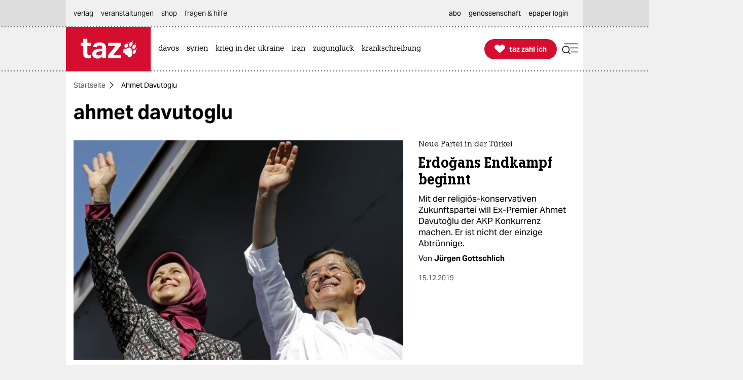

--- FILE ---
content_type: image/svg+xml
request_url: https://taz.de/lib/taz-verlag-node/icons/instagram_white_darkhov.svg
body_size: 24877
content:
<svg width="48" height="49" viewBox="0 0 48 49" fill="none" xmlns="http://www.w3.org/2000/svg">
<path d="M28.6701 25.4518C28.6701 26.5296 28.2966 27.5741 27.613 28.4074C26.9295 29.2407 25.9782 29.8114 24.9212 30.0221C23.8641 30.2328 22.7668 30.0706 21.8159 29.5631C20.865 29.0556 20.1195 28.2342 19.7063 27.2387C19.293 26.2433 19.2376 25.1354 19.5494 24.1037C19.8613 23.072 20.5211 22.1802 21.4166 21.5804C22.312 20.9805 23.3878 20.7096 24.4605 20.8138C25.5333 20.918 26.5368 21.3908 27.3001 22.1518C28.1752 23.0273 28.6678 24.2139 28.6701 25.4518Z" fill="white"/>
<path d="M35.39 19.7621C35.3811 18.8743 35.2187 17.9947 34.91 17.1622C34.7031 16.5566 34.3611 16.006 33.91 15.5521C33.459 15.0857 32.9087 14.7268 32.3 14.5021C31.4669 14.1957 30.5876 14.0334 29.7 14.0222C28.22 13.9522 27.78 13.9421 24.04 13.9421H22.78C20.17 13.9421 19.67 13.9422 18.38 14.0222C17.4917 14.0353 16.6122 14.201 15.78 14.5121C15.1757 14.7216 14.6256 15.0632 14.17 15.5121C13.7069 15.9659 13.3486 16.5154 13.12 17.1221C12.8136 17.9553 12.6513 18.8345 12.64 19.7222C12.57 21.2022 12.56 21.6421 12.56 25.3821C12.56 29.1221 12.56 29.5622 12.64 31.0422C12.6497 31.9267 12.8121 32.8029 13.12 33.6321C13.3486 34.2389 13.7069 34.7884 14.17 35.2421C14.6235 35.6938 15.1742 36.0358 15.78 36.2421C16.6132 36.5485 17.4924 36.7109 18.38 36.7222C19.86 36.7922 20.3 36.8121 24.04 36.8121C27.78 36.8121 28.22 36.8122 29.7 36.7222C30.5846 36.7125 31.4608 36.5501 32.29 36.2421C32.892 36.0075 33.4391 35.651 33.8968 35.1949C34.3545 34.7389 34.7131 34.1933 34.95 33.5922C35.2564 32.759 35.4188 31.8798 35.43 30.9921C35.5 29.5121 35.52 29.0722 35.52 25.3322C35.52 21.5922 35.46 21.2321 35.39 19.7621ZM29.01 30.4521C27.6913 31.799 25.8947 32.5716 24.01 32.6022C23.0552 32.6097 22.108 32.4331 21.22 32.0822C20.3347 31.7284 19.5289 31.2015 18.85 30.5322C18.1702 29.8614 17.6298 29.0627 17.26 28.1821C16.5272 26.4047 16.5272 24.4096 17.26 22.6321C17.6298 21.7516 18.1702 20.953 18.85 20.2822C20.2098 18.9902 22.0206 18.2807 23.8962 18.3051C25.7717 18.3295 27.5635 19.0859 28.8891 20.4129C30.2148 21.7399 30.9694 23.5324 30.992 25.408C31.0146 27.2835 30.3033 29.0936 29.01 30.4521ZM32.66 19.1221C32.3423 19.4342 31.9153 19.61 31.47 19.6121C31.0253 19.6069 30.5995 19.4315 30.28 19.1221C30.1252 18.9641 30.0029 18.7773 29.92 18.5721C29.8342 18.3697 29.79 18.152 29.79 17.9321C29.79 17.7122 29.8342 17.4946 29.92 17.2922C30.0052 17.0883 30.1273 16.9018 30.28 16.7421C30.438 16.5873 30.6249 16.465 30.83 16.3821C31.0332 16.2988 31.2504 16.2547 31.47 16.2521C31.9153 16.2543 32.3423 16.4301 32.66 16.7421C32.9712 17.0604 33.1468 17.487 33.15 17.9321C33.1505 18.3809 32.9745 18.8119 32.66 19.1321V19.1221ZM35.39 19.7521C35.3811 18.8643 35.2187 17.9847 34.91 17.1522C34.7031 16.5466 34.3611 15.9961 33.91 15.5422C33.459 15.0757 32.9087 14.7168 32.3 14.4921C31.4669 14.1857 30.5876 14.0234 29.7 14.0121C28.22 13.9421 27.78 13.9321 24.04 13.9321H22.78C20.17 13.9321 19.67 13.9321 18.38 14.0121C17.4917 14.0252 16.6122 14.191 15.78 14.5021C15.1757 14.7116 14.6256 15.0532 14.17 15.5021C13.7069 15.9559 13.3486 16.5054 13.12 17.1121C12.8136 17.9453 12.6513 18.8245 12.64 19.7122C12.57 21.1922 12.56 21.6321 12.56 25.3721C12.56 29.1121 12.56 29.5522 12.64 31.0322C12.6497 31.9167 12.8121 32.7929 13.12 33.6221C13.3486 34.2289 13.7069 34.7784 14.17 35.2322C14.6235 35.6838 15.1742 36.0259 15.78 36.2322C16.6132 36.5386 17.4924 36.7009 18.38 36.7122C19.86 36.7822 20.3 36.8021 24.04 36.8021C27.78 36.8021 28.22 36.8022 29.7 36.7122C30.5846 36.7025 31.4608 36.5401 32.29 36.2322C32.892 35.9975 33.4391 35.641 33.8968 35.1849C34.3545 34.7289 34.7131 34.1833 34.95 33.5822C35.2564 32.749 35.4188 31.8698 35.43 30.9822C35.5 29.5022 35.52 29.0621 35.52 25.3221C35.52 21.5821 35.46 21.2321 35.39 19.7621V19.7521ZM29.01 30.4521C27.6913 31.799 25.8947 32.5716 24.01 32.6022C23.0552 32.6097 22.108 32.4331 21.22 32.0822C20.3347 31.7284 19.5289 31.2015 18.85 30.5322C18.1702 29.8614 17.6298 29.0627 17.26 28.1821C16.5272 26.4047 16.5272 24.4096 17.26 22.6321C17.6298 21.7516 18.1702 20.953 18.85 20.2822C20.2098 18.9902 22.0206 18.2807 23.8962 18.3051C25.7717 18.3295 27.5635 19.0859 28.8891 20.4129C30.2148 21.7399 30.9694 23.5324 30.992 25.408C31.0146 27.2835 30.3033 29.0936 29.01 30.4521ZM32.66 19.1221C32.3423 19.4342 31.9153 19.61 31.47 19.6121C31.0253 19.6069 30.5995 19.4315 30.28 19.1221C30.1252 18.9641 30.0029 18.7773 29.92 18.5721C29.8342 18.3697 29.79 18.152 29.79 17.9321C29.79 17.7122 29.8342 17.4946 29.92 17.2922C30.0052 17.0883 30.1273 16.9018 30.28 16.7421C30.438 16.5873 30.6249 16.465 30.83 16.3821C31.0332 16.2988 31.2504 16.2547 31.47 16.2521C31.9153 16.2543 32.3423 16.4301 32.66 16.7421C32.9712 17.0604 33.1468 17.487 33.15 17.9321C33.1505 18.3809 32.9745 18.8119 32.66 19.1321V19.1221ZM35.39 19.7521C35.3811 18.8643 35.2187 17.9847 34.91 17.1522C34.7031 16.5466 34.3611 15.9961 33.91 15.5422C33.459 15.0757 32.9087 14.7168 32.3 14.4921C31.4669 14.1857 30.5876 14.0234 29.7 14.0121C28.22 13.9421 27.78 13.9321 24.04 13.9321H22.78C20.17 13.9321 19.67 13.9321 18.38 14.0121C17.4917 14.0252 16.6122 14.191 15.78 14.5021C15.1757 14.7116 14.6256 15.0532 14.17 15.5021C13.7069 15.9559 13.3486 16.5054 13.12 17.1121C12.8136 17.9453 12.6513 18.8245 12.64 19.7122C12.57 21.1922 12.56 21.6321 12.56 25.3721C12.56 29.1121 12.56 29.5522 12.64 31.0322C12.6497 31.9167 12.8121 32.7929 13.12 33.6221C13.3486 34.2289 13.7069 34.7784 14.17 35.2322C14.6235 35.6838 15.1742 36.0259 15.78 36.2322C16.6132 36.5386 17.4924 36.7009 18.38 36.7122C19.86 36.7822 20.3 36.8021 24.04 36.8021C27.78 36.8021 28.22 36.8022 29.7 36.7122C30.5846 36.7025 31.4608 36.5401 32.29 36.2322C32.892 35.9975 33.4391 35.641 33.8968 35.1849C34.3545 34.7289 34.7131 34.1833 34.95 33.5822C35.2564 32.749 35.4188 31.8698 35.43 30.9822C35.5 29.5022 35.52 29.0621 35.52 25.3221C35.52 21.5821 35.46 21.2321 35.39 19.7621V19.7521ZM29.01 30.4521C27.6913 31.799 25.8947 32.5716 24.01 32.6022C23.0552 32.6097 22.108 32.4331 21.22 32.0822C20.3347 31.7284 19.5289 31.2015 18.85 30.5322C18.1702 29.8614 17.6298 29.0627 17.26 28.1821C16.5272 26.4047 16.5272 24.4096 17.26 22.6321C17.6298 21.7516 18.1702 20.953 18.85 20.2822C20.2098 18.9902 22.0206 18.2807 23.8962 18.3051C25.7717 18.3295 27.5635 19.0859 28.8891 20.4129C30.2148 21.7399 30.9694 23.5324 30.992 25.408C31.0146 27.2835 30.3033 29.0936 29.01 30.4521ZM32.66 19.1221C32.3423 19.4342 31.9153 19.61 31.47 19.6121C31.0253 19.6069 30.5995 19.4315 30.28 19.1221C30.1252 18.9641 30.0029 18.7773 29.92 18.5721C29.8342 18.3697 29.79 18.152 29.79 17.9321C29.79 17.7122 29.8342 17.4946 29.92 17.2922C30.0052 17.0883 30.1273 16.9018 30.28 16.7421C30.438 16.5873 30.6249 16.465 30.83 16.3821C31.0332 16.2988 31.2504 16.2547 31.47 16.2521C31.9153 16.2543 32.3423 16.4301 32.66 16.7421C32.9712 17.0604 33.1468 17.487 33.15 17.9321C33.1505 18.3809 32.9745 18.8119 32.66 19.1321V19.1221ZM35.39 19.7521C35.3811 18.8643 35.2187 17.9847 34.91 17.1522C34.7031 16.5466 34.3611 15.9961 33.91 15.5422C33.459 15.0757 32.9087 14.7168 32.3 14.4921C31.4669 14.1857 30.5876 14.0234 29.7 14.0121C28.22 13.9421 27.78 13.9321 24.04 13.9321H22.78C20.17 13.9321 19.67 13.9321 18.38 14.0121C17.4917 14.0252 16.6122 14.191 15.78 14.5021C15.1757 14.7116 14.6256 15.0532 14.17 15.5021C13.7069 15.9559 13.3486 16.5054 13.12 17.1121C12.8136 17.9453 12.6513 18.8245 12.64 19.7122C12.57 21.1922 12.56 21.6321 12.56 25.3721C12.56 29.1121 12.56 29.5522 12.64 31.0322C12.6497 31.9167 12.8121 32.7929 13.12 33.6221C13.3486 34.2289 13.7069 34.7784 14.17 35.2322C14.6235 35.6838 15.1742 36.0259 15.78 36.2322C16.6132 36.5386 17.4924 36.7009 18.38 36.7122C19.86 36.7822 20.3 36.8021 24.04 36.8021C27.78 36.8021 28.22 36.8022 29.7 36.7122C30.5846 36.7025 31.4608 36.5401 32.29 36.2322C32.892 35.9975 33.4391 35.641 33.8968 35.1849C34.3545 34.7289 34.7131 34.1833 34.95 33.5822C35.2564 32.749 35.4188 31.8698 35.43 30.9822C35.5 29.5022 35.52 29.0621 35.52 25.3221C35.52 21.5821 35.46 21.2321 35.39 19.7621V19.7521ZM29.01 30.4521C27.6913 31.799 25.8947 32.5716 24.01 32.6022C23.0552 32.6097 22.108 32.4331 21.22 32.0822C20.3347 31.7284 19.5289 31.2015 18.85 30.5322C18.1702 29.8614 17.6298 29.0627 17.26 28.1821C16.5272 26.4047 16.5272 24.4096 17.26 22.6321C17.6298 21.7516 18.1702 20.953 18.85 20.2822C20.2098 18.9902 22.0206 18.2807 23.8962 18.3051C25.7717 18.3295 27.5635 19.0859 28.8891 20.4129C30.2148 21.7399 30.9694 23.5324 30.992 25.408C31.0146 27.2835 30.3033 29.0936 29.01 30.4521ZM32.66 19.1221C32.3423 19.4342 31.9153 19.61 31.47 19.6121C31.0253 19.6069 30.5995 19.4315 30.28 19.1221C30.1252 18.9641 30.0029 18.7773 29.92 18.5721C29.8342 18.3697 29.79 18.152 29.79 17.9321C29.79 17.7122 29.8342 17.4946 29.92 17.2922C30.0052 17.0883 30.1273 16.9018 30.28 16.7421C30.438 16.5873 30.6249 16.465 30.83 16.3821C31.0332 16.2988 31.2504 16.2547 31.47 16.2521C31.9153 16.2543 32.3423 16.4301 32.66 16.7421C32.9712 17.0604 33.1468 17.487 33.15 17.9321C33.1505 18.3809 32.9745 18.8119 32.66 19.1321V19.1221ZM24 3.45215C19.6488 3.45215 15.3954 4.7424 11.7775 7.15979C8.15959 9.57718 5.33979 13.0132 3.67466 17.0331C2.00953 21.0531 1.57386 25.4766 2.42273 29.7441C3.27161 34.0117 5.36691 37.9317 8.44367 41.0085C11.5204 44.0852 15.4405 46.1805 19.708 47.0294C23.9756 47.8783 28.3991 47.4427 32.419 45.7775C36.439 44.1124 39.875 41.2926 42.2924 37.6747C44.7098 34.0568 46 29.8033 46 25.4521C46 19.6174 43.6822 14.0216 39.5564 9.89581C35.4306 5.77001 29.8348 3.45215 24 3.45215ZM37.91 31.2322C37.8881 32.391 37.6683 33.5374 37.26 34.6221C36.9014 35.5527 36.3524 36.3981 35.648 37.1041C34.9437 37.8102 34.0997 38.3613 33.17 38.7222C32.0818 39.1302 30.932 39.35 29.77 39.3721C28.27 39.4421 27.77 39.4521 24 39.4521C20.23 39.4521 19.72 39.4521 18.22 39.3721C17.0612 39.3502 15.9147 39.1304 14.83 38.7222C13.9001 38.3598 13.0555 37.8082 12.3497 37.1025C11.644 36.3967 11.0924 35.5521 10.73 34.6221C10.3266 33.5361 10.1069 32.3904 10.08 31.2322C10.01 29.7322 10 29.2322 10 25.4622C10 21.6922 10 21.1821 10.08 19.6821C10.1071 18.5206 10.3267 17.3717 10.73 16.2822C11.085 15.3484 11.6376 14.5024 12.35 13.8021C13.049 13.0906 13.8956 12.541 14.83 12.1921C15.9179 11.783 17.0679 11.5632 18.23 11.5422C19.72 11.4722 20.23 11.4521 24 11.4521C27.77 11.4521 28.27 11.4522 29.77 11.5422C30.9319 11.5653 32.0815 11.785 33.17 12.1921C34.1003 12.5492 34.9451 13.0978 35.6497 13.8024C36.3543 14.507 36.9029 15.3519 37.26 16.2822C37.6681 17.3704 37.8879 18.5201 37.91 19.6821C37.98 21.1821 38 21.6821 38 25.4521C38 29.2221 37.98 29.6921 37.91 31.1921V31.2322ZM34.91 17.2322C34.7031 16.6266 34.3611 16.076 33.91 15.6221C33.459 15.1557 32.9087 14.7968 32.3 14.5721C31.4669 14.2657 30.5876 14.1034 29.7 14.0922C28.22 14.0222 27.78 14.0121 24.04 14.0121H22.78C20.17 14.0121 19.67 14.0122 18.38 14.0922C17.4917 14.1053 16.6122 14.271 15.78 14.5822C15.1757 14.7916 14.6256 15.1332 14.17 15.5822C13.7069 16.0359 13.3486 16.5854 13.12 17.1921C12.8136 18.0253 12.6513 18.9045 12.64 19.7922C12.57 21.2722 12.56 21.7121 12.56 25.4521C12.56 29.1921 12.56 29.6321 12.64 31.1121C12.6497 31.9967 12.8121 32.8729 13.12 33.7021C13.3486 34.3089 13.7069 34.8584 14.17 35.3121C14.6235 35.7638 15.1742 36.1058 15.78 36.3121C16.6132 36.6185 17.4924 36.7809 18.38 36.7922C19.86 36.8622 20.3 36.8821 24.04 36.8821C27.78 36.8821 28.22 36.8822 29.7 36.7922C30.5846 36.7825 31.4608 36.6201 32.29 36.3121C32.892 36.0775 33.4391 35.721 33.8968 35.265C34.3545 34.8089 34.7131 34.2633 34.95 33.6622C35.2564 32.829 35.4188 31.9498 35.43 31.0621C35.5 29.5821 35.52 29.1422 35.52 25.4022C35.52 21.6622 35.52 21.2221 35.43 19.7521C35.4072 18.8653 35.2312 17.9891 34.91 17.1622V17.2322ZM29.01 30.5322C27.6913 31.879 25.8947 32.6516 24.01 32.6821C23.0552 32.6897 22.108 32.5132 21.22 32.1622C20.3347 31.8084 19.5289 31.2814 18.85 30.6121C18.1702 29.9413 17.6298 29.1427 17.26 28.2621C16.5272 26.4847 16.5272 24.4896 17.26 22.7122C17.6298 21.8316 18.1702 21.0329 18.85 20.3621C20.2247 19.212 22.1054 18.2288 23.8962 18.3051C25.6869 18.3815 27.6174 19.1499 28.8891 20.4129C30.1609 21.6759 30.9033 23.6178 30.992 25.408C31.0807 27.1981 30.1507 29.0696 29.01 30.4521V30.5322ZM32.66 19.2021C32.3423 19.5142 31.9153 19.69 31.47 19.6921C31.0253 19.6869 30.5995 19.5116 30.28 19.2021C30.1252 19.0441 30.0029 18.8573 29.92 18.6522C29.8342 18.4497 29.79 18.232 29.79 18.0121C29.79 17.7923 29.8342 17.5746 29.92 17.3721C30.0052 17.1683 30.1273 16.9818 30.28 16.8221C30.438 16.6673 30.6249 16.545 30.83 16.4622C31.0332 16.3788 31.2504 16.3347 31.47 16.3322C31.9153 16.3343 32.3423 16.5101 32.66 16.8221C32.9712 17.1405 33.1468 17.567 33.15 18.0121C33.1303 18.4331 32.9558 18.8319 32.66 19.1321V19.2021ZM35.39 19.8322C35.3811 18.9443 35.2187 18.0647 34.91 17.2322C34.7031 16.6266 34.3611 16.076 33.91 15.6221C33.459 15.1557 32.9087 14.7968 32.3 14.5721C31.4669 14.2657 30.5876 14.1034 29.7 14.0922C28.22 14.0222 27.78 14.0121 24.04 14.0121H22.78C20.17 14.0121 19.67 14.0122 18.38 14.0922C17.4917 14.1053 16.6122 14.271 15.78 14.5822C15.1757 14.7916 14.6256 15.1332 14.17 15.5822C13.7069 16.0359 13.3486 16.5854 13.12 17.1921C12.8136 18.0253 12.6513 18.9045 12.64 19.7922C12.57 21.2722 12.56 21.7121 12.56 25.4521C12.56 29.1921 12.56 29.6321 12.64 31.1121C12.6497 31.9967 12.8121 32.8729 13.12 33.7021C13.3486 34.3089 13.7069 34.8584 14.17 35.3121C14.6235 35.7638 15.1742 36.1058 15.78 36.3121C16.6132 36.6185 17.4924 36.7809 18.38 36.7922C19.86 36.8622 20.3 36.8821 24.04 36.8821C27.78 36.8821 28.22 36.8822 29.7 36.7922C30.5846 36.7825 31.4608 36.6201 32.29 36.3121C32.892 36.0775 33.4391 35.721 33.8968 35.265C34.3545 34.8089 34.7131 34.2633 34.95 33.6622C35.2564 32.829 35.4188 31.9498 35.43 31.0621C35.5 29.5821 35.52 29.1422 35.52 25.4022C35.52 21.6622 35.46 21.2321 35.39 19.7621V19.8322ZM29.01 30.4521C27.6913 31.799 25.8947 32.5716 24.01 32.6022C23.0552 32.6097 22.108 32.4331 21.22 32.0822C20.3347 31.7284 19.5289 31.2015 18.85 30.5322C18.1702 29.8614 17.6298 29.0627 17.26 28.1821C16.5272 26.4047 16.5272 24.4096 17.26 22.6321C17.6298 21.7516 18.1702 20.953 18.85 20.2822C20.2098 18.9902 22.0206 18.2807 23.8962 18.3051C25.7717 18.3295 27.5635 19.0859 28.8891 20.4129C30.2148 21.7399 30.9694 23.5324 30.992 25.408C31.0146 27.2835 30.3033 29.0936 29.01 30.4521ZM32.66 19.1221C32.3423 19.4342 31.9153 19.61 31.47 19.6121C31.0253 19.6069 30.5995 19.4315 30.28 19.1221C30.1252 18.9641 30.0029 18.7773 29.92 18.5721C29.8342 18.3697 29.79 18.152 29.79 17.9321C29.79 17.7122 29.8342 17.4946 29.92 17.2922C30.0052 17.0883 30.1273 16.9018 30.28 16.7421C30.438 16.5873 30.6249 16.465 30.83 16.3821C31.0332 16.2988 31.2504 16.2547 31.47 16.2521C31.9153 16.2543 32.3423 16.4301 32.66 16.7421C32.9712 17.0604 33.1468 17.487 33.15 17.9321C33.1505 18.3809 32.9745 18.8119 32.66 19.1321V19.1221ZM35.39 19.7521C35.3811 18.8643 35.2187 17.9847 34.91 17.1522C34.7031 16.5466 34.3611 15.9961 33.91 15.5422C33.459 15.0757 32.9087 14.7168 32.3 14.4921C31.4669 14.1857 30.5876 14.0234 29.7 14.0121C28.22 13.9421 27.78 13.9321 24.04 13.9321H22.78C20.17 13.9321 19.67 13.9321 18.38 14.0121C17.4917 14.0252 16.6122 14.191 15.78 14.5021C15.1757 14.7116 14.6256 15.0532 14.17 15.5021C13.7069 15.9559 13.3486 16.5054 13.12 17.1121C12.8136 17.9453 12.6513 18.8245 12.64 19.7122C12.57 21.1922 12.56 21.6321 12.56 25.3721C12.56 29.1121 12.56 29.5522 12.64 31.0322C12.6497 31.9167 12.8121 32.7929 13.12 33.6221C13.3486 34.2289 13.7069 34.7784 14.17 35.2322C14.6235 35.6838 15.1742 36.0259 15.78 36.2322C16.6132 36.5386 17.4924 36.7009 18.38 36.7122C19.86 36.7822 20.3 36.8021 24.04 36.8021C27.78 36.8021 28.22 36.8022 29.7 36.7122C30.5846 36.7025 31.4608 36.5401 32.29 36.2322C32.892 35.9975 33.4391 35.641 33.8968 35.1849C34.3545 34.7289 34.7131 34.1833 34.95 33.5822C35.2564 32.749 35.4188 31.8698 35.43 30.9822C35.5 29.5022 35.52 29.0621 35.52 25.3221C35.52 21.5821 35.46 21.2321 35.39 19.7621V19.7521ZM29.01 30.4521C27.6913 31.799 25.8947 32.5716 24.01 32.6022C23.0552 32.6097 22.108 32.4331 21.22 32.0822C20.3347 31.7284 19.5289 31.2015 18.85 30.5322C18.1702 29.8614 17.6298 29.0627 17.26 28.1821C16.5272 26.4047 16.5272 24.4096 17.26 22.6321C17.6298 21.7516 18.1702 20.953 18.85 20.2822C20.2098 18.9902 22.0206 18.2807 23.8962 18.3051C25.7717 18.3295 27.5635 19.0859 28.8891 20.4129C30.2148 21.7399 30.9694 23.5324 30.992 25.408C31.0146 27.2835 30.3033 29.0936 29.01 30.4521ZM32.66 19.1221C32.3423 19.4342 31.9153 19.61 31.47 19.6121C31.0253 19.6069 30.5995 19.4315 30.28 19.1221C30.1252 18.9641 30.0029 18.7773 29.92 18.5721C29.8342 18.3697 29.79 18.152 29.79 17.9321C29.79 17.7122 29.8342 17.4946 29.92 17.2922C30.0052 17.0883 30.1273 16.9018 30.28 16.7421C30.438 16.5873 30.6249 16.465 30.83 16.3821C31.0332 16.2988 31.2504 16.2547 31.47 16.2521C31.9153 16.2543 32.3423 16.4301 32.66 16.7421C32.9712 17.0604 33.1468 17.487 33.15 17.9321C33.1505 18.3809 32.9745 18.8119 32.66 19.1321V19.1221ZM35.39 19.7521C35.3811 18.8643 35.2187 17.9847 34.91 17.1522C34.7031 16.5466 34.3611 15.9961 33.91 15.5422C33.459 15.0757 32.9087 14.7168 32.3 14.4921C31.4669 14.1857 30.5876 14.0234 29.7 14.0121C28.22 13.9421 27.78 13.9321 24.04 13.9321H22.78C20.17 13.9321 19.67 13.9321 18.38 14.0121C17.4917 14.0252 16.6122 14.191 15.78 14.5021C15.1757 14.7116 14.6256 15.0532 14.17 15.5021C13.7069 15.9559 13.3486 16.5054 13.12 17.1121C12.8136 17.9453 12.6513 18.8245 12.64 19.7122C12.57 21.1922 12.56 21.6321 12.56 25.3721C12.56 29.1121 12.56 29.5522 12.64 31.0322C12.6497 31.9167 12.8121 32.7929 13.12 33.6221C13.3486 34.2289 13.7069 34.7784 14.17 35.2322C14.6235 35.6838 15.1742 36.0259 15.78 36.2322C16.6132 36.5386 17.4924 36.7009 18.38 36.7122C19.86 36.7822 20.3 36.8021 24.04 36.8021C27.78 36.8021 28.22 36.8022 29.7 36.7122C30.5846 36.7025 31.4608 36.5401 32.29 36.2322C32.892 35.9975 33.4391 35.641 33.8968 35.1849C34.3545 34.7289 34.7131 34.1833 34.95 33.5822C35.2564 32.749 35.4188 31.8698 35.43 30.9822C35.5 29.5022 35.52 29.0621 35.52 25.3221C35.52 21.5821 35.46 21.2321 35.39 19.7621V19.7521ZM29.01 30.4521C27.6913 31.799 25.8947 32.5716 24.01 32.6022C23.0552 32.6097 22.108 32.4331 21.22 32.0822C20.3347 31.7284 19.5289 31.2015 18.85 30.5322C18.1702 29.8614 17.6298 29.0627 17.26 28.1821C16.5272 26.4047 16.5272 24.4096 17.26 22.6321C17.6298 21.7516 18.1702 20.953 18.85 20.2822C20.2098 18.9902 22.0206 18.2807 23.8962 18.3051C25.7717 18.3295 27.5635 19.0859 28.8891 20.4129C30.2148 21.7399 30.9694 23.5324 30.992 25.408C31.0146 27.2835 30.3033 29.0936 29.01 30.4521ZM32.66 19.1221C32.3423 19.4342 31.9153 19.61 31.47 19.6121C31.0253 19.6069 30.5995 19.4315 30.28 19.1221C30.1252 18.9641 30.0029 18.7773 29.92 18.5721C29.8342 18.3697 29.79 18.152 29.79 17.9321C29.79 17.7122 29.8342 17.4946 29.92 17.2922C30.0052 17.0883 30.1273 16.9018 30.28 16.7421C30.438 16.5873 30.6249 16.465 30.83 16.3821C31.0332 16.2988 31.2504 16.2547 31.47 16.2521C31.9153 16.2543 32.3423 16.4301 32.66 16.7421C32.9712 17.0604 33.1468 17.487 33.15 17.9321C33.1505 18.3809 32.9745 18.8119 32.66 19.1321V19.1221ZM35.39 19.7521C35.3811 18.8643 35.2187 17.9847 34.91 17.1522C34.7031 16.5466 34.3611 15.9961 33.91 15.5422C33.459 15.0757 32.9087 14.7168 32.3 14.4921C31.4669 14.1857 30.5876 14.0234 29.7 14.0121C28.22 13.9421 27.78 13.9321 24.04 13.9321H22.78C20.17 13.9321 19.67 13.9321 18.38 14.0121C17.4917 14.0252 16.6122 14.191 15.78 14.5021C15.1757 14.7116 14.6256 15.0532 14.17 15.5021C13.7069 15.9559 13.3486 16.5054 13.12 17.1121C12.8136 17.9453 12.6513 18.8245 12.64 19.7122C12.57 21.1922 12.56 21.6321 12.56 25.3721C12.56 29.1121 12.56 29.5522 12.64 31.0322C12.6497 31.9167 12.8121 32.7929 13.12 33.6221C13.3486 34.2289 13.7069 34.7784 14.17 35.2322C14.6235 35.6838 15.1742 36.0259 15.78 36.2322C16.6132 36.5386 17.4924 36.7009 18.38 36.7122C19.86 36.7822 20.3 36.8021 24.04 36.8021C27.78 36.8021 28.22 36.8022 29.7 36.7122C30.5846 36.7025 31.4608 36.5401 32.29 36.2322C32.892 35.9975 33.4391 35.641 33.8968 35.1849C34.3545 34.7289 34.7131 34.1833 34.95 33.5822C35.2564 32.749 35.4188 31.8698 35.43 30.9822C35.5 29.5022 35.52 29.0621 35.52 25.3221C35.52 21.5821 35.46 21.2321 35.39 19.7621V19.7521ZM29.01 30.4521C27.6913 31.799 25.8947 32.5716 24.01 32.6022C23.0552 32.6097 22.108 32.4331 21.22 32.0822C20.3347 31.7284 19.5289 31.2015 18.85 30.5322C18.1702 29.8614 17.6298 29.0627 17.26 28.1821C16.5272 26.4047 16.5272 24.4096 17.26 22.6321C17.6298 21.7516 18.1702 20.953 18.85 20.2822C20.2098 18.9902 22.0206 18.2807 23.8962 18.3051C25.7717 18.3295 27.5635 19.0859 28.8891 20.4129C30.2148 21.7399 30.9694 23.5324 30.992 25.408C31.0146 27.2835 30.3033 29.0936 29.01 30.4521ZM32.66 19.1221C32.3423 19.4342 31.9153 19.61 31.47 19.6121C31.0253 19.6069 30.5995 19.4315 30.28 19.1221C30.1252 18.9641 30.0029 18.7773 29.92 18.5721C29.8342 18.3697 29.79 18.152 29.79 17.9321C29.79 17.7122 29.8342 17.4946 29.92 17.2922C30.0052 17.0883 30.1273 16.9018 30.28 16.7421C30.438 16.5873 30.6249 16.465 30.83 16.3821C31.0332 16.2988 31.2504 16.2547 31.47 16.2521C31.9153 16.2543 32.3423 16.4301 32.66 16.7421C32.9712 17.0604 33.1468 17.487 33.15 17.9321C33.1505 18.3809 32.9745 18.8119 32.66 19.1321V19.1221Z" fill="white"/>
<path d="M33.1501 17.9422C33.1514 18.1632 33.1089 18.3822 33.0249 18.5867C32.9409 18.7911 32.8172 18.9769 32.661 19.1331C32.5047 19.2894 32.319 19.4131 32.1146 19.497C31.9101 19.581 31.6911 19.6235 31.4701 19.6222C31.0254 19.6169 30.5996 19.4416 30.2801 19.1322C30.1252 18.9742 30.0029 18.7873 29.9201 18.5822C29.8343 18.3798 29.79 18.1621 29.79 17.9422C29.79 17.7223 29.8343 17.5046 29.9201 17.3022C30.0053 17.0983 30.1273 16.9119 30.2801 16.7522C30.4381 16.5974 30.6249 16.4751 30.8301 16.3922C31.0333 16.3089 31.2504 16.2648 31.4701 16.2622C31.9154 16.2643 32.3423 16.4401 32.6601 16.7522C32.9712 17.0705 33.1469 17.4971 33.1501 17.9422Z" fill="black"/>
<path d="M37.91 19.6421C37.8879 18.4801 37.6681 17.3303 37.26 16.2421C36.9029 15.3118 36.3543 14.467 35.6497 13.7624C34.9451 13.0578 34.1003 12.5092 33.17 12.1521C32.0815 11.745 30.9319 11.5252 29.77 11.5021C28.27 11.4321 27.77 11.4121 24 11.4121C20.23 11.4121 19.72 11.4121 18.23 11.5021C17.0679 11.5231 15.9179 11.7429 14.83 12.1521C13.8956 12.501 13.049 13.0505 12.35 13.7621C11.6376 14.4623 11.085 15.3083 10.73 16.2421C10.3267 17.3316 10.1071 18.4806 10.08 19.6421C10.01 21.1421 10 21.6421 10 25.4221C10 29.2021 10 29.6921 10.08 31.1921C10.1069 32.3503 10.3266 33.496 10.73 34.5821C11.0924 35.5121 11.6439 36.3566 12.3497 37.0624C13.0555 37.7681 13.9001 38.3197 14.83 38.6821C15.9147 39.0903 17.0612 39.3102 18.22 39.3321C19.72 39.4021 20.22 39.4121 24 39.4121C27.78 39.4121 28.27 39.4121 29.77 39.3321C30.932 39.3099 32.0818 39.0901 33.17 38.6821C34.0997 38.3212 34.9437 37.7701 35.648 37.064C36.3524 36.358 36.9014 35.5126 37.26 34.5821C37.6683 33.4974 37.8881 32.3509 37.91 31.1921C37.98 29.6921 38 29.1921 38 25.4121C38 21.6321 37.98 21.1421 37.91 19.6421ZM35.39 31.0721C35.3787 31.9597 35.2164 32.8389 34.91 33.6721C34.6731 34.2732 34.3145 34.8189 33.8568 35.2749C33.399 35.7309 32.852 36.0874 32.25 36.3221C31.4208 36.63 30.5445 36.7924 29.66 36.8021C28.18 36.8721 27.74 36.8921 24 36.8921C20.26 36.8921 19.82 36.8921 18.34 36.8021C17.4524 36.7908 16.5732 36.6285 15.74 36.3221C15.1342 36.1158 14.5835 35.7737 14.13 35.3221C13.6669 34.8683 13.3085 34.3188 13.08 33.7121C12.7721 32.8829 12.6097 32.0066 12.6 31.1221C12.53 29.6421 12.52 29.2021 12.52 25.4621C12.52 21.7221 12.52 21.2821 12.6 19.8021C12.6113 18.9144 12.7736 18.0352 13.08 17.2021C13.3085 16.5953 13.6669 16.0459 14.13 15.5921C14.5856 15.1432 15.1357 14.8015 15.74 14.5921C16.5722 14.2809 17.4517 14.1152 18.34 14.1021C19.63 14.0421 20.13 14.0321 22.74 14.0221H24C27.74 14.0221 28.18 14.0221 29.66 14.1021C30.5476 14.1134 31.4269 14.2757 32.26 14.5821C32.8687 14.8067 33.419 15.1656 33.87 15.6321C34.3211 16.086 34.6631 16.6365 34.87 17.2421C35.1787 18.0746 35.3411 18.9542 35.35 19.8421C35.42 21.3121 35.44 21.7521 35.44 25.4921C35.44 29.2321 35.46 29.5921 35.39 31.0721Z" fill="black"/>
<path d="M29.0101 20.372C27.6904 19.0279 25.8936 18.2589 24.0101 18.2321C22.5728 18.2069 21.1611 18.6138 19.9576 19.4001C18.7542 20.1863 17.8145 21.3157 17.2601 22.642C16.5272 24.4194 16.5272 26.4146 17.2601 28.192C17.6299 29.0725 18.1703 29.8713 18.8501 30.5421C19.529 31.2113 20.3348 31.7383 21.2201 32.092C22.108 32.443 23.0553 32.6195 24.0101 32.612C25.418 32.5891 26.7882 32.1533 27.9507 31.3586C29.1131 30.564 30.0166 29.4455 30.5491 28.142C31.0816 26.8384 31.2196 25.4072 30.946 24.0259C30.6724 22.6447 29.9993 21.3741 29.0101 20.372ZM27.3001 28.712C26.6478 29.3624 25.8175 29.8048 24.9139 29.9835C24.0103 30.1622 23.0741 30.0691 22.2234 29.716C21.3727 29.3629 20.6457 28.7656 20.1343 27.9996C19.6228 27.2335 19.3499 26.3331 19.3499 25.412C19.3499 24.491 19.6228 23.5906 20.1343 22.8245C20.6457 22.0585 21.3727 21.4612 22.2234 21.1081C23.0741 20.755 24.0103 20.6619 24.9139 20.8406C25.8175 21.0193 26.6478 21.4617 27.3001 22.112C27.7343 22.5449 28.0788 23.0593 28.3138 23.6255C28.5489 24.1918 28.6699 24.7989 28.6699 25.412C28.6699 26.0252 28.5489 26.6323 28.3138 27.1985C28.0788 27.7648 27.7343 28.2791 27.3001 28.712Z" fill="black"/>
</svg>


--- FILE ---
content_type: application/javascript
request_url: https://taz.de/lib/taz-verlag-node/js/own_functions.js
body_size: 7300
content:
// no use of jquery here but cash dom can be used, its same syntax, but contains only the dom manipulation functions of jquery
// cash syntax usable: https://www.npmjs.com/package/cash-dom
// use alpine in templates for most interactive use cases (vue reactivity)

// scoping
if (!window.marOtaz_de) window.marOtaz_de = new Object;
if (!window.feOtaz_de) window.feOtaz_de = new Object;
if (!window.nadjaOtaz_de) window.nadjaOtaz_de = new Object;



marOtaz_de.isMobile = ()=> {
    //   if (/Mobi|Android/i.test(navigator.userAgent) && screen.width < 768) {
    if (window.innerWidth < 768) {
        return true
    } else {
        return false;
    }
}

marOtaz_de.scrollTop = ()=> {
    setTimeout(function() {window.scrollTo({ top: 0, behavior: 'smooth' }) }, 50);

}




/*********  OBSERVER FOR DETECTING DOM CHANGES ********/
/* use like so
const elm = await marOtaz_de.waitForElm('.some-class');
https: //stackoverflow.com/questions/5525071/how-to-wait-until-an-element-exists
*/
marOtaz_de.waitForElm = function (selector) {
    return new Promise(resolve => {
        if (document.querySelector(selector)) {
            return resolve(document.querySelectorAll(selector));
        }

        const observer = new MutationObserver(mutations => {
            if (document.querySelector(selector)) {
                resolve(document.querySelectorAll(selector));
                    observer.disconnect();
                }
                    });

        observer.observe(document.body, {
            childList: true,
            subtree: true
        });
    });
};
/*********  END OBSERVER FOR DETECTING DOM CHANGES ********/


// not in use yet
marOtaz_de.fullScreenForIframe = (triggerElement, elementToPresent) =>{

    triggerElement.addEventListener('click', fullscreen);
    // when you are in fullscreen, ESC and F11 may not be trigger by keydown listener.
    // so don't use it to detect exit fullscreen
    document.addEventListener('keydown', function(e) {
        //  console.log('key press' + e.keyCode);
    });
    // detect enter or exit fullscreen mode
    document.addEventListener('webkitfullscreenchange', fullscreenChange);
    document.addEventListener('mozfullscreenchange', fullscreenChange);
    document.addEventListener('fullscreenchange', fullscreenChange);
    document.addEventListener('MSFullscreenChange', fullscreenChange);

    function fullscreen() {
        // check if fullscreen mode is available
        if (document.fullscreenEnabled ||
            document.webkitFullscreenEnabled ||
            document.mozFullScreenEnabled ||
            document.msFullscreenEnabled) {

            // which element will be fullscreen
            var iframe = elementToPresent;
            // Do fullscreen
            if (iframe.requestFullscreen) {
                iframe.requestFullscreen();
            } else if (iframe.webkitRequestFullscreen) {
                iframe.webkitRequestFullscreen();
            } else if (iframe.mozRequestFullScreen) {
                iframe.mozRequestFullScreen();
            } else if (iframe.msRequestFullscreen) {
                iframe.msRequestFullscreen();
            }
        } else {
            document.querySelector('.error').innerHTML = 'Your browser is not supported';
        }
    }

    function fullscreenChange() {

        if (document.fullscreenEnabled ||
            document.webkitIsFullScreen ||
            document.mozFullScreen ||
            document.msFullscreenElement) {
            // enter fullscreen
        } else {
            // exit fullscreen
        }
        // force to reload iframe once to prevent the iframe source didn't care about trying to resize the window
        // comment this line and you will see
        var iframe = document.querySelector('iframe');
        iframe.src = iframe.src;
    }

}


/*********  HEADER ANIMATIONS ********/
marOtaz_de.isCollide = function(headerLogoContainer, header) {
    let rectHeaderLogoContainer = headerLogoContainer.getBoundingClientRect();
    let rectHeader = header.getBoundingClientRect();
    let tolerance = 10; // prevent jumping behavior for laptop screens


    return !(
        // collisson between right corner of logo and left corner of header
        ((rectHeaderLogoContainer.left + rectHeaderLogoContainer.width ) < rectHeader.left + tolerance)
    );
}
marOtaz_de.headerControl = function() {

    let headerLogoContainer = $('.body.isCampaign').length ?  document.querySelector('.taz-header-container.funnel') : document.querySelector(' .taz-header-container.not-funnel') || false;
    var header = document.querySelector('.header');

    if (header == null ) {
        // for alone standing modules (preview)
        return
    }
    // ux entwürfe
    // var widgetContainer = document.querySelector('.header-widget-container');

    let headerTop = header.getBoundingClientRect().top ;

    if (marOtaz_de.isCollide(headerLogoContainer, header)) {
        // if (marOtaz_de.isMobile() ) return;
        $(headerLogoContainer).addClass('docked');
        $(header).addClass('docked');
        if (Boolean($('.body.isCampaign').length && !marOtaz_de.isMobile()  )  ) {
            $(headerLogoContainer).prependTo($('.body.isCampaign .navbar-second-level-wrapper'));
              console.log('docked 0: desktop tazze is docked, iscampaign')
        } else if ( document.body.scrollTop == 0 && !marOtaz_de.isMobile()  ) {
            $(headerLogoContainer).prependTo($('.portal-and-second-level-wrapper'))
             console.log('docked 1.5: detect scrolled back to top. put tazze back to portalheader  ')
        } else if (Boolean(document.querySelector('body.scrolled') && !marOtaz_de.isMobile()  )  ) {
            $(headerLogoContainer).prependTo($('.navbar-second-level-wrapper'));
             console.log('docked 1: tazze is next to portalheader ')
         } else if ( marOtaz_de.isMobile() && ! $('.body.isCampaign').length) {
            $(headerLogoContainer).prependTo($('.navbar-first-level-inner-wrapper'));

            // console.log('docked 2: mobile, no campaign')
        } else if ( marOtaz_de.isMobile() && $('.body.isCampaign').length) {
            $(headerLogoContainer).prependTo($('.head_nav__right_side-wrapper'));
            headerTop = 0;
              console.log('docked 3: mobile, is campaign')

        } else {
               console.log(' docked 4: not scrolled, back next to portalheader')
            // not scrolled - together with portal header
            $(headerLogoContainer).prependTo($('.portal-and-second-level-wrapper'))
        }
        headerLogoContainer.style.top = 'auto';

    } else {


        // no collision on large screens - header is scrolling in nowhere
        if (! marOtaz_de.isMobile()) headerLogoContainer.style.top = headerTop + 'px';

        // $('.portal-header').prependTo( $('.header')  )
    }

    // maybe one day

    /*  if (marOtaz_de.isCollide($('.header-widget-container .collision').get(0), $('.header-widget-collision').get(0))) {
        $(widgetContainer).addClass('docked');
        $('.header-widget-container ').appendTo($('.header'))

    } else {

    } */

}
/*********  END HEADER ANIMATIONS ********/



marOtaz_de.fetchAndParse = async (source) => {
    try {
        let response = await fetch(source, {
          //   mode: 'no-cors' // todo: remove in PROD
           cache: 'no-store'
        });

        if (response.redirected) {
             console.log('The request was redirected to:', response.url);
        }

         // Check if the response is ok (status code is 200-299)
        if (!response.ok) {
            throw new Error(`HTTP error! Status: ${response.status}`);
        }

        let text = await response.text();

        return text;

    } catch (error) {
        // Log the error and return an appropriate error message
        console.error("Fetch and parse error:", error);
        return `An error occurred: ${error.message}`;
    }
};

marOtaz_de.copyToClipboard = function(sText) {
    if (typeof sText === 'undefined') sText = window.location.href;

    // Prüft, ob die moderne Clipboard API unterstützt wird
    if (navigator.clipboard && navigator.clipboard.writeText) {
        return navigator.clipboard.writeText(sText)
            .then(() => {
                // Erfolgreich kopiert, Toast anzeigen
                window.popToast('✅ In den Zwischenspeicher kopiert');
                return true;
            })
            .catch(() => {
                alert('Copy to clipboard hat leider nicht geklappt.');
                return false;
            });
    } else {
        // Fallback für ältere Browser mit `textarea` und `execCommand`
        var oText = document.createElement("textarea");
        oText.className = 'clipboardCopier';
        oText.style.opacity = '0.01';
        oText.style.position = 'fixed'; // Fixiert, um Sichtbarkeit zu vermeiden
        oText.style.top = '-1000px'; // Außerhalb des sichtbaren Bereichs

        // Text einfügen und zur DOM hinzufügen
        oText.value = sText;
        document.body.appendChild(oText);

        // Text markieren und kopieren
        oText.select();
        oText.setSelectionRange(0, oText.value.length); // Für mobile Unterstützung
        try {
            var success = document.execCommand("copy");
            if (success) {
                // Erfolgreich kopiert, Toast anzeigen
                window.popToast('✅ In den Zwischenspeicher kopiert');
            } else {
                throw new Error("Copy command failed");
            }
        } catch (e) {
            alert('Copy to clipboard hat leider nicht geklappt.');
            success = false;
        }

        // `textarea` entfernen und Ergebnis zurückgeben
        document.body.removeChild(oText);
        return success;
    }
};


marOtaz_de.imageLoader  = function(imageSrc) {
    return {
        src: imageSrc,
        isLoaded: false,
        loadImage() {
            const img = new Image();
            img.onload = () => {
                this.isLoaded = true;
               // this.$root.appendChild(img); // Optional: Falls Bild direkt hinzugefügt werden soll
            };
            img.onerror = () => {
                this.isLoaded = false;
            };
            img.src = this.src;
        }
    };
}

marOtaz_de.isScrolled = function() {
    //  if (document.querySelector('.body.isCampaign')) return;
    // todo: better only return true or false
    let naviChangeY = 0;
    /* in future: maybe ads to calculate */
    // first case: funnel / campaing, second: default
    let headerLogoContainer = document.querySelectorAll('.body.isCampaign').length ?  document.querySelector('.taz-header-container.funnel') : document.querySelector(' .taz-header-container.not-funnel') || false;
    //let distanceScrolled = document.querySelector('.navbar').getBoundingClientRect().top || 0;
    let distanceScrolled  = document.querySelector('.main:not([style="display: none;"])').getBoundingClientRect().top

    // console.log(distanceScrolled);

    //  console.log(headerLogoContainer);
    if (distanceScrolled < naviChangeY) {
        document.body.classList.add('scrolled');
        if (headerLogoContainer) headerLogoContainer.classList.add('scrolled');
        return true

    } else {
        document.body.classList.remove('scrolled')
        if (headerLogoContainer) headerLogoContainer.classList.remove('scrolled')
        return false
    }
}

// marOtaz_de.isScrolled();

/********* START MODALS (TOKEN FROM BULMA EXAMPLE AND MODIFIED) ********/
marOtaz_de.closeModal = function($el) {
    $el.classList.remove('is-active');
    //document.body.classList.remove('is-clipped'); ux wish dropped in 2024

  }
marOtaz_de.openModal = function($el) {
    if ($el !== null) $el.classList.add('is-active');
    if (typeof Alpine.store('campaign') !== 'undefined') Alpine.store('campaign').inModal = true;
   // document.body.classList.add('is-clipped'); ux wish dropped in 2024
  }
marOtaz_de.closeAllModals = function() {
    (document.querySelectorAll('.modal') || []).forEach(($modal) => {
        marOtaz_de.closeModal($modal);
    });
  }
marOtaz_de.initModals = function(){

      // init open event
      (document.querySelectorAll('.js-modal-trigger') || []).forEach(($trigger) => {
        const modal = $trigger.dataset.target;
        const $target = document.getElementById(modal);

        $trigger.addEventListener('click', () => {
            marOtaz_de.openModal($target);
        });
      });

      // Add a click event on various child elements to close the parent modal
    // init close event
      (document.querySelectorAll('.delete-modal, .modal-background, .modal-select-and-close, .modal-close, .modal-card-head .delete, .modal-card-foot .button') || []).forEach(($close) => {

          const $target = $close.closest('.modal');

          $close.addEventListener('click', () => {
            marOtaz_de.closeModal($target);
          });
          });

          // Add a keyboard event to close all modals
          document.addEventListener('keydown', (event) => {
          const e = event || window.event;

          if (e.keyCode === 27) { // Escape key
            marOtaz_de.closeAllModals();
          }
        });

    // added by mar: detect closing and save to storage
    (document.querySelectorAll('.delete-modal, .modal-background, .modal-close .delete') || []).forEach(($close) => {
        const $target = $close.closest('.modal');
        $close.addEventListener('click', () => {
        if (typeof Alpine.store('campaign') !== 'undefined') Alpine.store('campaign').inModal = false;
        });
    });

  /* END initModals */

  }
/********* END MODALS ********/

window.popToast = (msg, timeout = 1500) => {
    /* TODO: Use a bit more bulma in these modals */
    if (! document.querySelector('.toast-container')) {
        const toaster = document.createElement('div');
        toaster.classList.add("toast-container")
        document.querySelector('body').appendChild(toaster)
    }
    const toastUid = `toast-${Date.now()}`
    const toastHtml = `
    <div id="${toastUid}" class="toast-card modal-card-body typo-r-subline-detail is-clickable modal-card-body"
        onclick="this.style.display = 'none'">
            <p class="toast-msg text"></p>
    </div>
    `
    const toastContainer = document.querySelector('.toast-container')
    toastContainer.innerHTML += toastHtml
    document.querySelector(`#${toastUid} .toast-msg`).innerText = msg

    if (timeout) {
            setTimeout(() => {
            document.getElementById(toastUid).remove()
        }, timeout);
    }
}

marOtaz_de.initTooltips = function() {

// use like so:
//<div class="tooltip-anchor above" data-tooltip-content="This is a tooltip above the element.">
//  Hover over me
//  <div class="tooltip"></div>
//</div>


    // Function to show tooltip
    function showTooltip(anchor) {
     const tooltip = anchor.querySelector('.tooltip');
     const content = anchor.getAttribute('data-tooltip-content');
     const position = anchor.classList.contains('above') ? 'above' : 'below';

     tooltip.innerHTML = content;
     tooltip.classList.add(position);
     tooltip.style.display = 'block';

     // Add a click event listener to the document to hide the tooltip when clicking outside
     document.addEventListener('click', function hideTooltipOnClick(event) {
       const clickedElement = event.target;

       if (!tooltip.contains(clickedElement) && !anchor.contains(clickedElement)) {
         hideTooltip(anchor);
         document.removeEventListener('click', hideTooltipOnClick);
       }
     });
   }

   // Function to hide tooltip
   function hideTooltip(anchor) {
     const tooltip = anchor.querySelector('.tooltip');
     tooltip.style.display = 'none';
     tooltip.classList.remove('above', 'below');
   }

   // Attach event listeners to each tooltip anchor for both mouse and touch events
   document.querySelectorAll('.tooltip-anchor').forEach(function (anchor) {
     anchor.addEventListener('mouseover', function () {
       showTooltip(anchor);
     });

     anchor.addEventListener('mouseout', function () {
       hideTooltip(anchor);
     });

     anchor.addEventListener('touchstart', function (event) {
       event.preventDefault(); // Prevents the default touch behavior
       showTooltip(anchor);
     });

     anchor.addEventListener('touchend', function (event) {
       event.preventDefault(); // Prevents the default touch behavior
       // For touch devices, we let the tooltip stay open for interaction
       // and close it only when clicking outside.
     });
   });
 }

document.addEventListener("DOMContentLoaded", function(event) {

    $('html').addClass ( 'dom-loaded' );

    marOtaz_de.headerControl();

    marOtaz_de.initModals();

    marOtaz_de.initTooltips();

    window.onscroll = function() {
        marOtaz_de.isScrolled()
    }

    window.addEventListener('resize', function() {
        marOtaz_de.headerControl();
        marOtaz_de.isMobile();
    }, true);

    window.addEventListener('scroll', function() {
        marOtaz_de.headerControl()
    }, true);

    // jump to anchor correction:
    if (window.location.hash) {
        const target = document.querySelector(window.location.hash);
        if (target) target.scrollIntoView({ behavior: "smooth" });
    }


    // fallbacks. open navi without alpine
    if (!window.Alpine) {
        console.error('Alpine.js not loaded');
        (document.querySelectorAll('*[x-cloak]') || []).forEach((elem) => {
            elem.removeAttribute('x-cloak');
            });
        const openButton = document.querySelector('.wing-open-button');
        const closeButton = document.querySelector('.wing-close-button');
        const navigation = document.querySelector('.header-nav-wing');
        openButton.addEventListener('click', function() {
            navigation.classList.add('is-active');
        });
        closeButton.addEventListener('click', function() {
            navigation.classList.remove('is-active');
        });
      }

      __tcfapi('addEventListener', 2, (tcData, success) => {
        if (success) {
            //console.log('TCF API event received:', tcData);
            if (tcData.eventStatus === 'cmpuishown') {
                document.querySelector( '#tzi-paywahl-fg' ).remove();
                setTimeout(function() {document.querySelector( '#tzi-paywahl-fg' ).remove()}, 2000);

                //console.log('Consent layer is open.');
            } else if (tcData.eventStatus === 'useractioncomplete') {
                document.querySelector( '#tzi-paywahl-fg' ).remove();

                //console.log('Consent layer is closed.');
            }
        }
    });
});









/* prepared for redaktion. todo:  fine tuning: @produktentwickler. wo macht fullscreen sinn, wo nicht ? */
/* do not remove following:  */

/*     (async function() {
    const elm = await marOtaz_de.waitForElm('.webelement-content-container iframe');
    if (typeof elm != 'undefined') {
        $(elm).closest('.webelement-content-container').addClass('icon maximize_opahov')
            .prepend($('<button class="fullscreen-button "></button>'));

        $('.fullscreen-button').each(function() {
            marOtaz_de.fullScreenForIframe($(this).get(0), $(this).next('.webelement-content-container-content').find('iframe').get(0));
        })
    }
})(); */




  marOtaz_de.getCookie = (cookieName) => {
    const value = `; ${document.cookie}`;
    const parts = value.split(`; ${cookieName}=`);
   // alert( parts.pop().split(';').shift());
    if (parts.length === 2) return parts.pop().split(';').shift();
    return null;
}


// Helper functions for animation and fadeOut (was necessary to replace old layer jquery stuff)
marOtaz_de.animate = (element, properties, duration, callback)=>  {
    let start = performance.now();
    let initialStyles = {};

    for (let prop in properties) {
        initialStyles[prop] = parseInt(element.css(prop), 10);
    }

    requestAnimationFrame(function animateStep(time) {
        let timeFraction = (time - start) / duration;
        if (timeFraction > 1) timeFraction = 1;

        for (let prop in properties) {
            let value = initialStyles[prop] + (parseInt(properties[prop], 10) - initialStyles[prop]) * timeFraction;
            element.css(prop, value + 'px');
        }

        if (timeFraction < 1) {
            requestAnimationFrame(animateStep);
        } else {
            if (callback) callback();
        }
    });
}

function fadeOut(element, callback) {
    element.css('opacity', 1);

    (function fade() {
        var currentOpacity = parseFloat(element.css('opacity'));
        if ((currentOpacity -= 0.1) < 0) {
            element.css('display', 'none');
            if (callback) callback();
        } else {
            element.css('opacity', currentOpacity);
            requestAnimationFrame(fade);
        }
    })();
}



//declare custom onbeforeprint method
const smoothScrollToBottomBeforePrint = () => {
    let originalScrollPosition = { x: window.scrollX, y: window.scrollY };

        // Save the original scroll position

        // Smoothly scroll to the bottom of the page
        window.scrollTo({
            top: document.body.scrollHeight,
            left: originalScrollPosition.x,
            behavior: 'smooth'
        });

        // Ensure the scroll is completed within 100ms, then scroll back to the original position
        setTimeout(function() {
            window.scrollTo({
                top: originalScrollPosition.y,
                left: originalScrollPosition.x,
                behavior: 'smooth'
            });
        }, 300);

};

//override the onbeforeprint method
window.onbeforeprint = smoothScrollToBottomBeforePrint;


// necessary for safari
/*
📍 Scrollt zu einem DOM-Element oder CSS-Selector
📐 Unterstützt block: start | center | end (Ausrichtung im Viewport)
📏 Berücksichtigt scroll-margin-top / bottom
➕ Optionaler zusätzlicher Offset (z. B. für Header)
🧭 Berechnet die exakte Ziel-Scrollposition selbst (kein scrollIntoView)
🔁 Führt mehrere Scroll-Versuche aus und korrigiert nach
🧘‍♂️ Wartet auf Layout-Stabilität (verhindert Safari-Fehlpositionen)
🎯 Beendet früh, sobald die Position „nah genug“ getroffen ist
🛡️ Bricht nicht hart ab, auch wenn es nicht pixelgenau klappt */

marOtaz_de.scrollToCrossbrowser = async function (
  target,
  {
    block = 'center',
    extraOffset = 0,
    smooth = true,
    tries = 6,
    settleDelay = 80,
    tolerance = 2,
  } = {}
) {
  const el = typeof target === 'string' ? document.querySelector(target) : target;
  if (!el) return false;

  const clamp = (n, min, max) => Math.max(min, Math.min(max, n));

  const getScrollMargins = (el) => {
    const s = getComputedStyle(el);
    return {
      top: parseFloat(s.scrollMarginTop) || 0,
      bottom: parseFloat(s.scrollMarginBottom) || 0,
    };
  };

  const computeTargetY = () => {
    const rect = el.getBoundingClientRect();
    const scrollTop = window.pageYOffset || document.documentElement.scrollTop;
    const { top: marginTop, bottom: marginBottom } = getScrollMargins(el);

    let y;
    if (block === 'start') {
      y = rect.top + scrollTop - marginTop;
    } else if (block === 'end') {
      y = rect.bottom + scrollTop - window.innerHeight + marginBottom;
    } else {
      // center
      y = rect.top + scrollTop - (window.innerHeight / 2 - rect.height / 2);
    }

    y -= extraOffset;

    const maxY = document.documentElement.scrollHeight - window.innerHeight;
    return clamp(y, 0, Math.max(0, maxY));
  };

  // Layout „settlen“ lassen
  await new Promise((r) => requestAnimationFrame(() => requestAnimationFrame(r)));

  for (let i = 0; i < tries; i++) {
    const targetY = computeTargetY();

    window.scrollTo({
      top: targetY,
      behavior: smooth && i === 0 ? 'smooth' : 'auto',
    });

    await new Promise((r) => setTimeout(r, settleDelay));

    const nowY = window.pageYOffset || document.documentElement.scrollTop;
    if (Math.abs(nowY - targetY) <= tolerance) return true;
  }

  return true;
};
